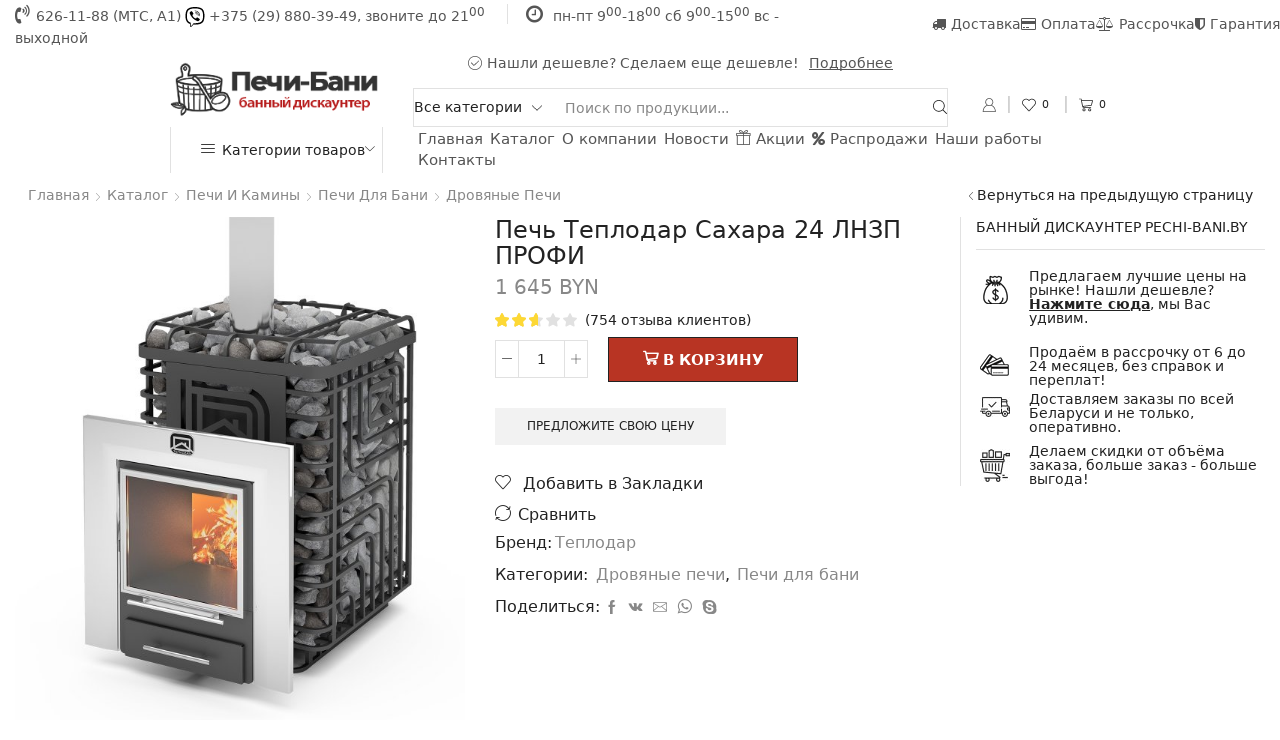

--- FILE ---
content_type: text/html; charset=UTF-8
request_url: https://pechi-bani.by/wp-admin/admin-ajax.php
body_size: 1368
content:
<div class="vc_row wpb_row vc_row-fluid vc_custom_1538554303044 et_custom_uniqid_6970785ad5a31 mpc-row"><div class="wpb_column vc_column_container vc_col-sm-12 et_custom_uniqid_6970785ad5984 mpc-column" data-column-id="mpc_column-166970785b62672"><div class="vc_column-inner"><div class="wpb_wrapper"><div class="vc_row wpb_row vc_inner vc_row-fluid vc_custom_1539692069355 vc_row-has-fill et_custom_uniqid_6970785ad58b3 mpc-row"><div class="wpb_column vc_column_container vc_col-sm-4 vc_col-has-fill et_custom_uniqid_6970785ad59a9 mpc-column" data-column-id="mpc_column-266970785b584c7"><div class="vc_column-inner vc_custom_1539084019945"><div class="wpb_wrapper">        <link rel="stylesheet" id="etheme-icon-boxes-css" href="https://pechi-bani.by/wp-content/themes/xstore/css/modules/builders/icon-boxes.min.css?ver=1.0" type="text/css" media="all">         
		<div class="ibox-block text-uppercase box-1079 icon-top align-center flex-wrap pointer" onclick="window.location='/product-category/pechi-i-kaminy/pechi-dlya-bani/drovyanye-pechi/'">
							<div class="ibox-symbol full-width">
					<i class="icon-image"><img width="67" height="67" src="https://pechi-bani.by/wp-content/uploads/2018/10/drov-pech-2.png" class="attachment-full" alt="" loading="lazy"></i>				</div>
			
			<div class="ibox-content">
				<h3 class="text-uppercase">&#1044;&#1088;&#1086;&#1074;&#1103;&#1085;&#1099;&#1077; &#1087;&#1077;&#1095;&#1080;</h3>
				
							</div>

			
		</div>

		</div></div></div><div class="wpb_column vc_column_container vc_col-sm-4 vc_col-has-fill et_custom_uniqid_6970785ad59a9 mpc-column" data-column-id="mpc_column-846970785b5951a"><div class="vc_column-inner vc_custom_1539084024001"><div class="wpb_wrapper">
		<div class="ibox-block text-uppercase box-2936 icon-top align-center flex-wrap pointer" onclick="window.location='/product-category/pechi-i-kaminy/pechi-dlya-bani/elektricheskie-pechi/'">
							<div class="ibox-symbol full-width">
					<i class="icon-image"><img width="67" height="67" src="https://pechi-bani.by/wp-content/uploads/2018/10/electro-heater-3.png" class="attachment-full" alt="" loading="lazy"></i>				</div>
			
			<div class="ibox-content">
				<h3 class="text-uppercase">&#1069;&#1083;&#1077;&#1082;&#1090;&#1088;&#1080;&#1095;&#1077;&#1089;&#1082;&#1080;&#1077; &#1087;&#1077;&#1095;&#1080;</h3>
				
							</div>

			
		</div>

		</div></div></div><div class="wpb_column vc_column_container vc_col-sm-4 et_custom_uniqid_6970785ad59a9 mpc-column" data-column-id="mpc_column-746970785b5a485"><div class="vc_column-inner vc_custom_1539084033942"><div class="wpb_wrapper">
		<div class="ibox-block text-uppercase box-2213 icon-top align-center flex-wrap pointer" onclick="window.location='/product-category/vse-dlya-bani/kamni-dlya-pechi/'">
							<div class="ibox-symbol full-width">
					<i class="icon-image"><img width="67" height="67" src="https://pechi-bani.by/wp-content/uploads/2018/10/kamni-dlya-pechi-4.png" class="attachment-full" alt="" loading="lazy"></i>				</div>
			
			<div class="ibox-content">
				<h3 class="text-uppercase">&#1050;&#1072;&#1084;&#1085;&#1080; &#1076;&#1083;&#1103; &#1087;&#1077;&#1095;&#1080;</h3>
				
							</div>

			
		</div>

		</div></div></div></div><div class="vc_row wpb_row vc_inner vc_row-fluid vc_custom_1539692073739 vc_row-has-fill et_custom_uniqid_6970785ad58b3 mpc-row"><div class="wpb_column vc_column_container vc_col-sm-4 vc_col-has-fill et_custom_uniqid_6970785ad59a9 mpc-column" data-column-id="mpc_column-536970785b5bf7f"><div class="vc_column-inner vc_custom_1539084039255"><div class="wpb_wrapper">
		<div class="ibox-block text-uppercase box-2603 icon-top align-center flex-wrap pointer" onclick="window.location='/product-category/vse-dlya-bani/aksessuary-dlya-bani/'">
							<div class="ibox-symbol full-width">
					<i class="icon-image"><img width="67" height="67" src="https://pechi-bani.by/wp-content/uploads/2018/10/aksess-banya.png" class="attachment-full" alt="" loading="lazy"></i>				</div>
			
			<div class="ibox-content">
				<h3 class="text-uppercase">&#1040;&#1082;&#1089;&#1077;&#1089;&#1089;&#1091;&#1072;&#1088;&#1099; &#1076;&#1083;&#1103; &#1073;&#1072;&#1085;&#1080;</h3>
				
							</div>

			
		</div>

		</div></div></div><div class="wpb_column vc_column_container vc_col-sm-4 vc_col-has-fill et_custom_uniqid_6970785ad59a9 mpc-column" data-column-id="mpc_column-246970785b5ce6f"><div class="vc_column-inner vc_custom_1539084064575"><div class="wpb_wrapper">
		<div class="ibox-block text-uppercase box-4193 icon-top align-center flex-wrap pointer" onclick="window.location='/product-category/vse-dlya-bani/pogonazhnye-izdeliya/'">
							<div class="ibox-symbol full-width">
					<i class="icon-image"><img width="67" height="67" src="https://pechi-bani.by/wp-content/uploads/2018/10/pogonaj.png" class="attachment-full" alt="" loading="lazy"></i>				</div>
			
			<div class="ibox-content">
				<h3 class="text-uppercase">&#1055;&#1086;&#1075;&#1086;&#1085;&#1072;&#1078;&#1085;&#1099;&#1077; &#1080;&#1079;&#1076;&#1077;&#1083;&#1080;&#1103;</h3>
				
							</div>

			
		</div>

		</div></div></div><div class="wpb_column vc_column_container vc_col-sm-4 et_custom_uniqid_6970785ad59a9 mpc-column" data-column-id="mpc_column-976970785b5e4ed"><div class="vc_column-inner vc_custom_1539084071782"><div class="wpb_wrapper">
		<div class="ibox-block text-uppercase box-4601 icon-top align-center flex-wrap pointer" onclick="window.location='/product-category/dymohody/setki-dlya-kamnej/'">
							<div class="ibox-symbol full-width">
					<i class="icon-image"><img width="67" height="67" src="https://pechi-bani.by/wp-content/uploads/2018/10/setka-kamni.png" class="attachment-full" alt="" loading="lazy"></i>				</div>
			
			<div class="ibox-content">
				<h3 class="text-uppercase">&#1057;&#1077;&#1090;&#1082;&#1080; &#1076;&#1083;&#1103; &#1082;&#1072;&#1084;&#1085;&#1077;&#1081;</h3>
				
							</div>

			
		</div>

		</div></div></div></div><div class="vc_row wpb_row vc_inner vc_row-fluid vc_custom_1539692078435 et_custom_uniqid_6970785ad58b3 mpc-row"><div class="wpb_column vc_column_container vc_col-sm-4 vc_col-has-fill et_custom_uniqid_6970785ad59a9 mpc-column" data-column-id="mpc_column-546970785b603ab"><div class="vc_column-inner vc_custom_1539084076671"><div class="wpb_wrapper">
		<div class="ibox-block text-uppercase box-9960 icon-top align-center flex-wrap pointer" onclick="window.location='/product-category/kupeli/'">
							<div class="ibox-symbol full-width">
					<i class="icon-image"><img width="67" height="67" src="https://pechi-bani.by/wp-content/uploads/2018/10/kypel.png" class="attachment-full" alt="" loading="lazy"></i>				</div>
			
			<div class="ibox-content">
				<h3 class="text-uppercase">&#1050;&#1091;&#1087;&#1077;&#1083;&#1080;</h3>
				
							</div>

			
		</div>

		</div></div></div><div class="wpb_column vc_column_container vc_col-sm-4 vc_col-has-fill et_custom_uniqid_6970785ad59a9 mpc-column" data-column-id="mpc_column-266970785b612ec"><div class="vc_column-inner vc_custom_1539084080359"><div class="wpb_wrapper">
		<div class="ibox-block text-uppercase box-5467 icon-top align-center flex-wrap pointer" onclick="window.location='/product-category/oborudovanie-dlya-tureczkoj-bani-hammama/'">
							<div class="ibox-symbol full-width">
					<i class="icon-image"><img width="67" height="67" src="https://pechi-bani.by/wp-content/uploads/2018/10/turkish.png" class="attachment-full" alt="" loading="lazy"></i>				</div>
			
			<div class="ibox-content">
				<h3 class="text-uppercase">&#1058;&#1091;&#1088;&#1077;&#1094;&#1082;&#1072;&#1103; &#1073;&#1072;&#1085;&#1103;</h3>
				
							</div>

			
		</div>

		</div></div></div><div class="wpb_column vc_column_container vc_col-sm-4 et_custom_uniqid_6970785ad59a9 mpc-column" data-column-id="mpc_column-576970785b621e4"><div class="vc_column-inner vc_custom_1539084084758"><div class="wpb_wrapper">
		<div class="ibox-block text-uppercase box-5255 icon-top align-center flex-wrap pointer" onclick="window.location='/product-category/vse-dlya-bani/gimalajskaya-sol/'">
							<div class="ibox-symbol full-width">
					<i class="icon-image"><img width="67" height="67" src="https://pechi-bani.by/wp-content/uploads/2018/10/hymal-salt.png" class="attachment-full" alt="" loading="lazy"></i>				</div>
			
			<div class="ibox-content">
				<h3 class="text-uppercase">&#1043;&#1080;&#1084;&#1072;&#1083;&#1072;&#1081;&#1089;&#1082;&#1072;&#1103; &#1089;&#1086;&#1083;&#1100;</h3>
				
							</div>

			
		</div>

		</div></div></div></div></div></div></div></div><style type="text/css" data-type="vc_shortcodes-custom-css">.vc_custom_1538554303044{padding-right: 35px !important;padding-bottom: 35px !important;padding-left: 35px !important;}.vc_custom_1539692069355{margin-right: 0px !important;margin-left: 0px !important;border-bottom-width: 1px !important;border-bottom-color: #e1e1e1 !important;border-bottom-style: solid !important;}.vc_custom_1539692073739{margin-right: 0px !important;margin-left: 0px !important;border-bottom-width: 1px !important;border-bottom-color: #e1e1e1 !important;border-bottom-style: solid !important;}.vc_custom_1539692078435{margin-right: 0px !important;margin-left: 0px !important;}.vc_custom_1539084019945{border-right-width: 1px !important;padding-top: 15px !important;padding-bottom: 15px !important;border-right-color: #e1e1e1 !important;border-right-style: solid !important;}.vc_custom_1539084024001{border-right-width: 1px !important;padding-top: 15px !important;padding-bottom: 15px !important;border-right-color: #e1e1e1 !important;border-right-style: solid !important;}.vc_custom_1539084033942{padding-top: 15px !important;padding-bottom: 15px !important;}.vc_custom_1539084039255{border-right-width: 1px !important;padding-top: 15px !important;padding-bottom: 15px !important;border-right-color: #e1e1e1 !important;border-right-style: solid !important;}.vc_custom_1539084064575{border-right-width: 1px !important;padding-top: 15px !important;padding-bottom: 15px !important;border-right-color: #e1e1e1 !important;border-right-style: solid !important;}.vc_custom_1539084071782{padding-top: 15px !important;padding-bottom: 15px !important;}.vc_custom_1539084076671{border-right-width: 1px !important;padding-top: 15px !important;padding-bottom: 15px !important;border-right-color: #e1e1e1 !important;border-right-style: solid !important;}.vc_custom_1539084080359{border-right-width: 1px !important;padding-top: 15px !important;padding-bottom: 15px !important;border-right-color: #e1e1e1 !important;border-right-style: solid !important;}.vc_custom_1539084084758{padding-top: 15px !important;padding-bottom: 15px !important;}</style>

--- FILE ---
content_type: text/css
request_url: https://pechi-bani.by/wp-content/themes/xstore/css/modules/woocommerce/yith-compare.min.css
body_size: 643
content:
body>h1{display:none!important}body #yith-woocompare{padding:0!important}#cboxOverlay{background:rgba(34,34,34,.5)}#colorbox{border:none}#colorbox #cboxBottomCenter,#colorbox #cboxBottomLeft,#colorbox #cboxBottomRight,#colorbox #cboxMiddleLeft,#colorbox #cboxMiddleRight,#colorbox #cboxTopCenter,#colorbox #cboxTopLeft,#colorbox #cboxTopRight{display:none}#colorbox iframe body>h1{background-color:#fff;text-align:center;font-size:26px}.woocommerce table.compare-list thead{display:none}.woocommerce table.compare-list,.woocommerce table.compare-list th{font-size:14px}.woocommerce table.compare-list .remove td{position:relative}.woocommerce table.compare-list .remove .blockOverlay{background:var(--et_white-2-dark)!important}.woocommerce table.compare-list td{font-size:1.14rem}.woocommerce table.compare-list td.odd{background-color:transparent;padding:15px 25px!important}.woocommerce table.compare-list td li{list-style:none}.woocommerce table.compare-list td img{border:none;padding:0;max-width:100%;margin-bottom:10px}.woocommerce table.compare-list tr td,.woocommerce table.compare-list tr th{padding:15px 25px!important}.woocommerce table.compare-list tr.add-to-cart td,.woocommerce table.compare-list tr.add-to-cart th,.woocommerce table.compare-list tr.image td,.woocommerce table.compare-list tr.image th,.woocommerce table.compare-list tr.price td,.woocommerce table.compare-list tr.price th{padding:15px 25px!important}.woocommerce table.compare-list tr.title td{padding:0!important;vertical-align:middle;font-size:1.14rem;text-transform:none}.woocommerce table.compare-list tr th{border-left:none!important;border-right:1px solid var(--et_border-color)!important;font-weight:400;text-align:center;text-transform:uppercase;background:0 0}.woocommerce table.compare-list tr.image td,.woocommerce table.compare-list tr.image th{height:auto;padding:.71em!important}.woocommerce table.compare-list tr.price td{text-decoration:none;color:var(--et_main-color)}.woocommerce table.compare-list p{font-size:1.14rem}.woocommerce table.compare-list .add-to-cart td a{height:auto;font-size:.85rem;padding-top:.95rem;padding-bottom:.95rem;background-color:var(--et_btn-dark-bg-color);border:1px solid var(--et_btn-dark-br-color);color:var(--et_btn-dark-color);-webkit-text-fill-color:currentColor;margin:0}.woocommerce table.compare-list .add-to-cart td a:hover{background-color:var(--et_btn-dark-bg-color-hover);border-color:var(--et_btn-dark-br-color-hover);color:var(--et_btn-dark-color-hover)}.woocommerce table.compare-list .add-to-cart td a:focus{color:var(--et_btn-dark-color-hover)}.woocommerce table.compare-list .remove td a{position:static;color:var(--et_dark-color);text-decoration:underline}.woocommerce table.compare-list .remove td a:hover{color:var(--et_main-color)}.woocommerce table.compare-list .remove td a .remove{display:none}

--- FILE ---
content_type: text/css
request_url: https://pechi-bani.by/wp-content/themes/xstore/css/modules/comments.min.css
body_size: 1006
content:
.about-author-title,.comment-reply-title,.comments .title-alt,.related-posts .title{font-size:1.7142em;padding-bottom:.7em;margin-bottom:0}#reviews #comments>h2,.comment-reply-title{display:block;width:100%;color:var(--et_dark-2-white);margin-bottom:0;line-height:var(--h2-line-height)}#reviews #comments>h2,span.comment-reply-title{font-size:1rem;text-transform:uppercase;border-bottom:1px solid var(--et_border-color);padding-bottom:1em;margin-bottom:1em;line-height:var(--h2-line-height)}.comment-reply-link{color:var(--et_active-color)}.comments-list .comment{width:100%;display:inline-block;margin-bottom:2em;padding-bottom:2em;border-bottom:1px solid var(--et_border-color)}.comments-list .comment:last-child{border-bottom:0;margin-bottom:0;padding-bottom:0}.comments-list .meta-comm{font-size:1rem;margin-bottom:5px}.comments-list .children{margin-top:2em;padding-top:2em;border-top:1px solid var(--et_border-color)}.comments-list .children:last-child{margin-bottom:0}.comment-respond{display:inline-block;width:100%}article+.comment-respond{margin-top:2.7vw}.comment-respond label{display:none}.comment-respond textarea{height:200px}.comment-respond .comment-form-author,.comment-respond .comment-form-email,.comment-respond .comment-form-url{width:33.3%;display:block;float:left}.comment-respond .comment-form-email{padding:0 .71em}.comment-respond .comment-form-url{padding:0 0 0 1.42em}.comment-respond .comment-form-author{padding:0 1.42em 0 0}.comment-respond .comment-form-rating label{margin-bottom:0}.comment-respond .comment-form-rating #rating{opacity:0}.comment-respond .comment-form-rating .stars{margin-bottom:1em}.comment-form-cookies-consent label{display:block}.commentlist li{list-style-type:none;padding-bottom:1.5em;margin-bottom:1.5em;border-bottom:1px solid var(--et_border-color)}.commentlist li:last-child{border:none}.commentlist .avatar{float:left;margin-top:12px;margin-right:30px}.commentlist .comment-text{overflow:hidden;text-align:start}.commentlist .comment-text p{word-break:break-word}.commentlist .description p{margin-bottom:.75em}.commentlist .star-rating{float:right;margin-top:5px}.commentlist .star-rating span{height:auto}.commentlist .meta{font-size:0}.commentlist .meta strong{display:block;font-size:1.3rem;font-weight:400;color:var(--et_dark-2-white)}.commentlist .meta time{color:var(--et_main-color);font-size:1.14rem}.no-comments{display:none}#review_form .comment-respond label{display:block;font-size:1.14rem}#review_form .comment-respond .comment-form-author,#review_form .comment-respond .comment-form-email{width:100%;display:block;padding:0}#review_form .comment-respond .comment-form-author input,#review_form .comment-respond .comment-form-email input{width:100%}#review_form #wp-comment-cookies-consent+label{display:inline-block}.single-post .comments{margin-bottom:50px}.author-info .media-body p:last-of-type,.comments-list .comment .media-body p:last-of-type{margin-bottom:1.05em}#reviews .commentlist .star-rating{margin-top:10px}@media only screen and (min-width:992px){#reviews{overflow:hidden;--h2-line-height:1.4}#reviews #comments,#reviews #review_form_wrapper{width:50%}#reviews #comments:only-child,#reviews #review_form_wrapper:only-child{width:100%;padding:0}.tabs-after_image #reviews #comments,.tabs-after_image #reviews #review_form_wrapper{width:100%;padding-right:0;padding-left:0}}@media only screen and (max-width:768px){.comment-respond .comment-form-author,.comment-respond .comment-form-email,.comment-respond .comment-form-url{width:100%;margin-left:0;margin-right:0;padding:0}.comment-respond .form-group input{width:100%}.commentlist .comment{padding-bottom:1.43em;margin-bottom:1.43em}.commentlist .comment-text p{word-break:normal}}@media only screen and (max-width:480px){.comments-list .comment .media .pull-left{margin-bottom:10px}.comments-list .comment .media-body{width:100%}}.comments-list{padding-left:0!important}.comments-list .comment img{margin-right:1.8em}.comments-list .children{padding-left:6em}@media only screen and (max-width:1200px){.comments-list .children{padding-left:3em}}@media only screen and (min-width:992px){#reviews #review_form_wrapper{float:right;padding-left:15px}#reviews #comments{float:left;padding-right:15px}}

--- FILE ---
content_type: application/javascript
request_url: https://pechi-bani.by/wp-content/plugins/woocommerce-jetpack/includes/js/wcj-offer-price.js
body_size: 470
content:
/**
 * wcj-offer-price.
 *
 * @version 2.9.0
 * @since   2.9.0
 */

// Get the modal
var modal = jQuery('#wcj-offer-price-modal');

// When the user clicks on the button, fill in values and open the modal
jQuery('.wcj-offer-price-button').click(function(){
	// Get data
	var wcj_data = jQuery.parseJSON(jQuery(this).attr('wcj_data'));
	// Fill in price input
	var price_input = jQuery('#wcj-offer-price-price');
	price_input.attr('step',wcj_data['price_step']);
	price_input.attr('min',wcj_data['min_price']);
	if (0 != wcj_data['max_price']){
		price_input.attr('max',wcj_data['max_price']);
	}
	if (0 != wcj_data['default_price']){
		price_input.val(wcj_data['default_price']);
	}
	jQuery('#wcj-offer-price-price-label').html(wcj_data['price_label']);
	// Fill in form header
	jQuery('#wcj-offer-form-header').html(wcj_data['form_header']);
	// Product ID (hidden input)
	jQuery('#wcj-offer-price-product-id').val(wcj_data['product_id']);
	// Show the form
	modal.css('display','block');
});

// When the user clicks on <span> (x), close the modal
jQuery('.wcj-offer-price-form-close').first().click(function(){
	modal.css('display','none');
});

// When the user clicks anywhere outside of the modal, close it
jQuery(window).click(function(e){
	if (modal.is(e.target)){
		modal.css('display','none');
	}
});

// When the user presses ESC, close the modal
jQuery(document).keyup(function(e){
	if (27 === e.keyCode){ // esc
		modal.css('display','none');
	}
});


--- FILE ---
content_type: application/javascript
request_url: https://pechi-bani.by/wp-content/themes/xstore/js/modules/all-departments-menu.min.js
body_size: 292
content:
!function(t){etTheme.autoinit.secondaryMenu=etTheme.secondaryMenu=function(){var n=!1;t(document).on("click",".et-secondary-visibility-on_click .secondary-title",function(){e()}).on("mouseover",".et-secondary-visibility-on_hover.et-secondary-darkerning-on .secondary-menu-wrapper",function(){o()}).on("mouseleave",".et-secondary-visibility-on_hover.et-secondary-darkerning-on .secondary-menu-wrapper",function(){r()}).on("click touchstart",function(e){t(e.target).closest(".secondary-menu-wrapper").length||n&&t("body").removeClass("et-secondary-shown")}).on("click",".secondary-menu-wrapper",function(){0<t(this).parents(".sticky-on").length&&t("html, body").animate({scrollTop:0})}).on("click",".secondary-menu-wrapper .show-more",function(){t(this).prevAll("li.hidden").removeClass("hidden"),t(this).remove()});var e=function(){(n?r:o)()},o=function(){t("body").addClass("et-secondary-shown"),n=!0},r=function(){t("body").removeClass("et-secondary-shown"),n=!1}}}(jQuery);

--- FILE ---
content_type: application/javascript
request_url: https://pechi-bani.by/wp-content/themes/xstore/js/modules/woocommerce.min.js
body_size: 3541
content:
!function(e){"use strict";etTheme.autoinit.contentProdImages=etTheme.contentProdImages=function(){e(".hover-effect-slider").each(function(){var t={slider:e(this),index:0,process:!1,time:300,imageLink:e(this).find(".product-content-image"),imagesWrapper:e(this).find(".images-slider-wrapper"),arrowsHTML:'<div class="sm-arrow arrow-left"></div><div class="sm-arrow arrow-right"></div>'};function i(e){t.process=!1,t.image.attr("src",t.imagesList[e]).attr("srcset",""),t.image.removeAttr("srcset")}t.image=t.imageLink.find("img"),t.imagesList=t.imageLink.attr("data-images").split(","),1<t.imagesList.length&&(t.imagesWrapper.hasClass("arrows-added")||(t.imagesWrapper.addClass("arrows-added").prepend(t.arrowsHTML),t.slider.find(".sm-arrow").mouseover(function(){t.slider.addClass("is_arrows-hovered")}),t.slider.find(".sm-arrow").on("mouseleave",function(){t.slider.removeClass("is_arrows-hovered")}),t.slider.find(".arrow-left").on("click",function(e){t.process||(t.process=!0,function(){0<t.index?t.index--:t.index=t.imagesList.length-1;i(t.index)}())}),t.slider.find(".arrow-right").on("click",function(e){t.process||(t.process=!0,function(){t.index<t.imagesList.length-1?t.index++:t.index=0;i(t.index)}())})))}),e(document).on("mouseover",".st-swatch-in-loop",function(){e(this).parents(".content-product").find(".product-image-wrapper").addClass("is_arrows-hovered")}).on("mouseleave",".st-swatch-in-loop",function(){e(this).parents(".content-product").find(".product-image-wrapper").removeClass("is_arrows-hovered")})}}(jQuery),function(s){"use strict";etTheme.autoinit.quantityIncrements=etTheme.quantityIncrements=function(){s("body").hasClass("et_quantity-off")||(s(document).on("click",".plus, .minus",function(){var e=s(this).closest(".quantity").find(".qty"),t=parseFloat(e.val()),i=parseFloat(e.attr("max")),a=parseFloat(e.attr("min")),o=e.attr("step"),n="";if(t&&""!==t&&"NaN"!==t||(t=0),""!==i&&"NaN"!==i||(i=""),""!==a&&"NaN"!==a||(a=0),"any"!==o&&""!==o&&void 0!==o&&"NaN"!==parseFloat(o)||(o=1),s(this).is(".plus"))i&&(i==t||i<t)?e.val(i):(n=t+parseFloat(o),n=-1!==o.indexOf(".")||-1!==o.indexOf(",")?n.toFixed(3):parseFloat(n),e.val(n));else if(a&&(a==t||t<a)){if(s(this).parents(".product_list_widget"))return e.val(t),void s(this).parents(".mini_cart_item").find(".remove_from_cart_button").trigger("click");e.val(a)}else 0<t&&(n=t-parseFloat(o),n=-1!==o.indexOf(".")||-1!==o.indexOf(",")?n.toFixed(3):parseFloat(n),e.val(n));e.trigger("change")}),s(document).on("change",".content-product input.qty",function(){let e=s(this).parents(".content-product").find(".button[data-quantity]");var t;e.attr("data-quantity",this.value),etConfig.woocommerceSettings.ajax_add_to_cart_archives||(void 0!==(t=e.attr("data-origin-href"))&&!1!==t?e.attr("href",t+"&quantity="+this.value):(e.attr("data-origin-href",e.attr("href")),e.attr("href",e.attr("data-origin-href")+"&quantity="+this.value)))}),s(document).find(".content-product input.qty").each(function(){let e=s(this),t=s(this).parents(".content-product").find(".button[data-quantity]").attr("data-quantity",e.find("input.qty").attr("value"));e.attr("min",1),t.attr("data-quantity",this.value)}),s(document).find("form.cart").each(function(){s(this).find("button[data-quantity]").attr("data-quantity",s(this).find("input.qty").val())}),s(document).on("change","form.cart input.qty",function(){s(this).parents("form").find("button[data-quantity]").attr("data-quantity",this.value)}),s(document).on("change",".popup-added-to-cart input.qty",function(){s(this).parents(".popup-added-to-cart").find("button[data-quantity]").attr("data-quantity",this.value)}))}}(jQuery),function(r){"use strict";etTheme.autoinit.ajaxAddToCartInit=etTheme.ajaxAddToCartInit=function(){var s=etTheme.et_global.w_width<etTheme.et_global.mob_header_start||etConfig.layoutSettings.is_mobile?r(".mobile-header-wrapper"):r(".header-wrapper"),c=0;r(document.body).on("adding_to_cart",function(e,t,i){if(null!=t){let e=t.parents(".content-product, form.cart");e.addClass("adding-to-cart").addClass("et-vpf"),t.prepend('<div class="et-loader"><svg class="loader-circular" width="30px" height="30px" viewBox="25 25 50 50"><circle class="loader-path" cx="50" cy="50" r="12" fill="none" stroke-width="2" stroke-miterlimit="10"></circle></svg></div>')}}).on("added_to_cart",function(e,t,i,o){etTheme.global_image_lazy(),etTheme.swiperFunc();let a=o.parents(".content-product, .type-product, form.cart");clearTimeout(c),o.find(".et-loader").remove(),setTimeout(function(){a.removeClass("adding-to-cart").removeClass("et-vpf")},400),etTheme.et_woocommerce.quick_view_opened&&etTheme.closeQuickView();let n=etConfig.ajaxProductAddedNotify.type;switch(0<r(o).parents(".ajax-search-form").length&&(n="alert"),n){case"alert":etTheme.notify(etConfig.successfullyAdded);break;case"popup":etTheme.et_woocommerce.popup_added_to_cart_css_loaded||(r("head").append(etConfig.popupAddedToCart.css),etTheme.et_woocommerce.popup_added_to_cart_css_loaded=!0);let e="";e+='<div class="popup-added-to-cart container mfp-with-anim" style="max-width: 580px;"><div class="popup-added-to-cart-content pos-relative '+etTheme.et_global.classes.skeleton+'"><div class="product-section-01"><div class="product-name col-md-3"></div><div class="product-details col-md-9"></div><div class="order-total col-md-12"></div></div><div class="product-section-02"></div>',"none"!=etConfig.ajaxProductAddedNotify.linked_products_type&&(e+='<div class="product-section-03"><div class="col-md-3"><div class="slide-item"></div></div><div class="col-md-3"><div class="slide-item"></div></div><div class="col-md-3"><div class="slide-item"></div></div><div class="col-md-3"><div class="slide-item"></div></div></div>'),e+="</div></div>",r.magnificPopup.open({items:{src:e},removalDelay:0,callbacks:{beforeOpen:function(){this.st.image.markup=this.st.image.markup.replace("mfp-figure","mfp-figure mfp-with-anim"),this.st.mainClass="mfp-zoom-out",r("html").addClass(etTheme.et_global.classes.mfp),etTheme.et_woocommerce.popup_added_to_cart_opened=!0},afterClose:function(){r("html").removeClass(etTheme.et_global.classes.mfp),etTheme.et_woocommerce.popup_added_to_cart_opened=!1}}},0),r.ajax({url:etConfig.ajaxurl,method:"POST",data:{action:"etheme_added_to_cart_popup"},dataType:"json",beforeSend:function(){},complete:function(){},success:function(e){r(".popup-added-to-cart-content").removeClass(etTheme.et_global.classes.skeleton).attr("style",null),r(".popup-added-to-cart-content .product-section-01").html(e.product_section_01),r(".popup-added-to-cart-content .product-section-02").html(e.product_section_02);let t=r(".popup-added-to-cart-content .product-section-03");t.length&&t.html(e.product_section_03),etTheme.swiperFunc(),void 0!==etTheme.reinitSwatches&&etTheme.reinitSwatches(),r(".popup-added-to-cart-content .et-close-mfp").on("click",function(){r(".popup-added-to-cart").magnificPopup("close")})},error:function(){}});break;case"mini_cart":let t=r(s).find(".et_b_header-cart.et_element-top-level"),i=r(s).find(".et_b_header-cart.et_element-top-level.et-off-canvas .et-mini-content"),a=r(s).find(".et_b_header-cart.et_element-top-level.et-off-canvas");a.length&&(etTheme.closeQuickView(),etTheme.showHideElementsOnCanvasActions(!0),etTheme.et_global.deny_link_click=!0,r(".et-mobile-panel-wrapper").addClass("outside")),t.addClass("active"),i.addClass("active"),a.addClass("et-content-shown"),c=setTimeout(function(){t.removeClass("active"),etTheme.et_global.deny_link_click=!1},1e3)}})}}(jQuery),function(s){"use strict";etTheme.autoinit.miniCartAjaxQuantity=etTheme.miniCartAjaxQuantity=function(){var n;function e(){let e=s(this),t=e.val(),i=e.parents(".woocommerce-mini-cart-item"),a=i.data("key"),o=e.parents(".popup-added-to-cart").length;o&&(i=e.parents(".product-section-01")),0==t&&""!=t&&s(this).parents(".mini_cart_item").find(".remove_from_cart_button").trigger("click"),clearTimeout(n),n=setTimeout(function(){""!=t&&(i.block({message:null,overlayCSS:{opacity:.6}}),s.ajax({url:etConfig.ajaxurl,dataType:"json",method:"GET",data:{action:"etheme_update_cart_item_quantity",item_id:a,qty:t},success:function(e){"undefined"==typeof etMiniCart?s(document.body).trigger("wc_fragment_refresh"):etMiniCart.getMiniCart(),o&&s.ajax({url:etConfig.ajaxurl,method:"POST",data:{action:"etheme_added_to_cart_popup"},dataType:"json",beforeSend:function(){},complete:function(){},success:function(e){s(document).find(".popup-added-to-cart-content .product-section-01").html(e.product_section_01),s(document).find(".popup-added-to-cart-content img").first().on("load",function(){etTheme.swiperFunc(),void 0!==etTheme.reinitSwatches&&etTheme.reinitSwatches()})}})}}))},1500)}etConfig.woocommerceSettings.mini_cart_content_quantity_input&&s(document).on("change input",".woocommerce-mini-cart .quantity .qty",e),s(document).on("change input",".popup-added-to-cart .quantity .qty",e)}}(jQuery),function(c){"use strict";etTheme.autoinit.quickView=etTheme.quickView=function(){c(document).on("click",".show-quickly, .show-quickly-btn",function(){etTheme.et_woocommerce.popup_added_to_cart_opened&&(c(".popup-added-to-cart").magnificPopup("close"),etTheme.et_woocommerce.popup_added_to_cart_opened=!1),etTheme.et_woocommerce.quick_view_css_loaded||(c("head").append(etConfig.quickView.css),etTheme.et_woocommerce.quick_view_css_loaded=!0);var e=c(this),t=c(this).parent().parent().parent(),i=e.data("prodid"),s="off_canvas"==etConfig.quickView.type;s?(c("body").prepend('<div class="'+etTheme.et_global.classes.skeleton+" et-off-canvas et-off-canvas-wide et-content-"+etConfig.quickView.position+' et-popup-wrapper et-quick-view-canvas et-quick-view-wrapper product"><div class="et-mini-content et-popup-content"></div></div>'),etTheme.et_woocommerce.quick_view_opened=!0):c.magnificPopup.open({items:{src:'<div class="quick-view-popup et-quick-view-wrapper mfp-with-anim"><div class="doubled-border '+etTheme.et_global.classes.skeleton+'"><div class="product-content quick-view-layout-'+etConfig.quickView.layout+'"><div class="row"><div class="col-lg-6 col-sm-6 product-images"></div><div class="col-lg-6 col-sm-6 product-information"></div></div></div></div></div>'},removalDelay:0,callbacks:{beforeOpen:function(){this.st.image.markup=this.st.image.markup.replace("mfp-figure","mfp-figure mfp-with-anim"),this.st.mainClass="mfp-zoom-out",c("html").addClass("quick-view-open "+etTheme.et_global.classes.mfp),etTheme.et_woocommerce.quick_view_opened=!0},afterClose:function(){c("html").removeClass("quick-view-open "+etTheme.et_global.classes.mfp),etTheme.et_woocommerce.quick_view_opened=!1}}},0),c.ajax({url:etConfig.ajaxurl,method:"POST",data:{action:"etheme_product_quick_view",prodid:i},dataType:"json",beforeSend:function(){t.addClass("loading").addClass("et-vpf"),e.addClass("loading").prepend('<div class="et-loader"><svg class="loader-circular" viewBox="25 25 50 50"><circle class="loader-path" cx="50" cy="50" r="12" fill="none" stroke-width="2" stroke-miterlimit="10"></circle></svg></div>')},complete:function(){e.find(".et-loader").remove(),e.removeClass("loading"),t.removeClass("loading").removeClass("et-vpf"),etTheme.global_image_lazy()},success:function(e){s?(c(".et-quick-view-canvas .et-mini-content").html(e.html).parent().removeClass(etTheme.et_global.classes.skeleton).addClass(e.classes),setTimeout(function(){c(".et-quick-view-canvas").addClass("done")},400)):(c(".quick-view-popup .product-content").attr("class",e.classes),c(".quick-view-popup .product-images").html(e.html_col_one).addClass(e.col_one_classes),c(".quick-view-popup .product-information").html(e.html_col_two),c(".et-quick-view-wrapper .main-images img").first().on("load",function(){c(".quick-view-popup .doubled-border").removeClass(etTheme.et_global.classes.skeleton)})),e.quick_image_height&&c(".et-quick-view-wrapper img").css({"min-height":e.quick_image_height,"object-fit":"cover"}),c(".images").addClass("shown"),c(".et-quick-view-wrapper").find(".et_show-more-attr").first().trigger("click");var t=c(".quick-view-excerpts"),i=c(s?".et-quick-view-canvas .et-content":".product-information"),a=s?c(".et-content-inner"):i,o=!0;t.on("click",".excerpt-title",function(){o=!o||(i.stop().animate({scrollTop:a[0].scrollHeight}),!1),t.toggleClass("show-content")}),etTheme.swiperFunc(),void 0!==etTheme.reinitSwatches&&etTheme.reinitSwatches();let n=c(".et-quick-view-wrapper .swiper-control-top").attr("id");n&&c(document).on("click",".st-swatch-preview li",function(){etTheme.swipers["swiper-"+n].slideTo(0)}),etConfig.woocommerceSettings.is_swatches&&ST_WC_FRONT_SWATCH.productLoop.variationsQuickViewQty()},error:function(){s?(c(".et-quick-view-canvas .et-mini-content").html("Error with ajax").parent().removeClass(etTheme.et_global.classes.skeleton),setTimeout(function(){c(".et-quick-view-canvas").addClass("done")},400)):c(".quick-view-popup .doubled-border").html("Error with ajax").parent().removeClass(etTheme.et_global.classes.skeleton)}})}),c("body").on("click",".et-quick-view-wrapper .main-images a",function(e){e.preventDefault()})}}(jQuery),function(e){"use strict";etTheme.autoinit.after_cart_refreshed=etTheme.after_cart_refreshed=function(){e(document.body).on("wc_fragments_loaded wc_fragments_refreshed added_to_cart removed_from_cart",function(){etTheme.global_image_lazy(),etTheme.swiperFunc(),setTimeout(function(){etTheme.secondInitSwipers()},700)})}}(jQuery),function(t){"use strict";etTheme.autoinit.buyNowBtn=etTheme.buyNowBtn=function(){t(document).on("click",".et-single-buy-now",function(e){t(this).closest("form").append('<input type="hidden" name="et_buy_now" value="true">')})}}(jQuery);

--- FILE ---
content_type: application/javascript
request_url: https://pechi-bani.by/wp-content/themes/xstore/js/modules/productCategoriesWidget.min.js
body_size: 453
content:
!function(n){"use strict";etTheme.autoinit.categoriesAccordion=etTheme.categoriesAccordion=function(){n.fn.etAccordionMenu=function(){let e=n(this);return e.addClass("with-accordion"),e.find("> li").has(".children, .nav-sublist-dropdown").has("li").addClass("parent-level0"),e.find("li").has(".children, .nav-sublist-dropdown").prepend(' <i class="et-icon et-down-arrow open-this"></i>'),e.parents().hasClass("sidebar")&&e.parents(".sidebar").find(".widget").addClass("sidebar-widget"),e.parents().hasClass("footer")&&e.parents(".footer").find(".widget").addClass("footer-widget"),0<e.find(".current-cat, .current-cat-parent").length?e.find(".current-cat, .current-cat-parent").find("> .open-this").removeClass("et-down-arrow").addClass("et-up-arrow").parent().addClass("opened").find("> ul.children").show():etConfig.sidebar.closed_pc_by_default&&e.find(">li").find("> .open-this").removeClass("et-down-arrow").addClass("et-up-arrow").parent().addClass("opened").find("> ul.children").show(),e.find(".open-this").on("click",function(){n(this).parent().hasClass("opened")?n(this).removeClass("et-up-arrow").addClass("et-down-arrow").parent().removeClass("opened").find("> ul, > div.nav-sublist-dropdown").slideUp(200):n(this).removeClass("et-down-arrow").addClass("et-up-arrow").parent().addClass("opened").find("> ul, > div.nav-sublist-dropdown").slideDown(200)}),this},n(".content-page .product-categories, #primary .product-categories").etAccordionMenu(),n(document).on("et_ajax_content_loaded",function(){etTheme.categoriesAccordion()})}}(jQuery);